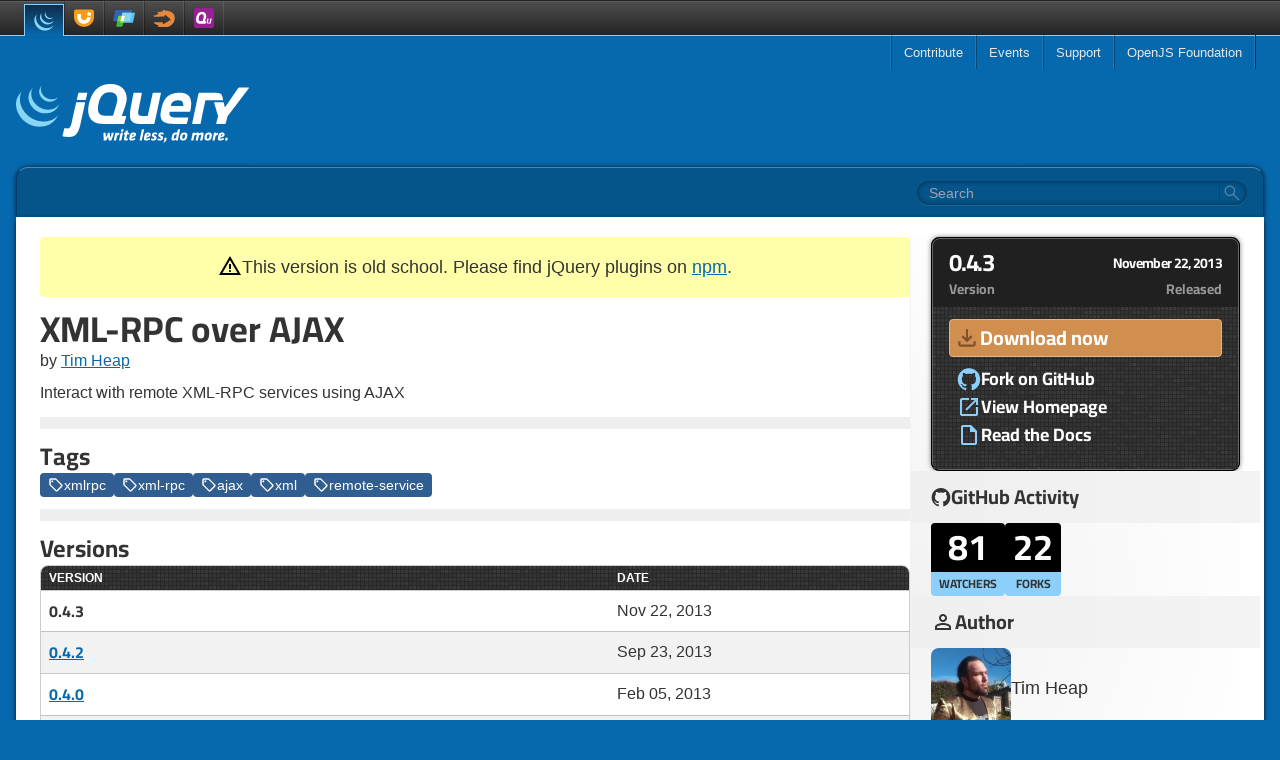

--- FILE ---
content_type: text/html
request_url: http://plugins.jquery.com/xmlrpc/
body_size: 12531
content:

<!doctype html>
<html lang="en" class="bg-background h-full">
  <head>
    <meta charset="utf-8">
    <meta name="viewport" content="width=device-width, initial-scale=1.0">
    <title data-pagefind-meta="title">XML-RPC over AJAX | The jQuery Plugin Registry</title>
    <meta name="description" content="Static archive of the old plugins.jquery.com site.">
    
<link rel="icon" href="/favicon.ico">
<link rel="icon" type="image/svg+xml" href="/favicon.svg"></link>
<link rel="apple-touch-icon" href="/apple-touch-icon.png">
    
    <link rel="stylesheet" href="/style.css?v=1727482701474"/>
  </head>
  <body class="flex flex-col h-full items-center">
    <a href="#skip" class="sr-only">Skip to main content</a>
    <header class="flex w-full justify-center border-t border-t-gray-dark bg-gradient-to-b from-[#5c5a5a] from-[1px] via-[#4d4d4d] via-[1px] to-gray-dark border-b border-b-blue-light z-50">
  <div class="flex flex-row justify-between items-center px-6 w-full max-w-screen-xl">
    <ul class="flex flex-row items-end">
      <li>
        <a href="https://jquery.com/" title="jQuery" class="link-nav link-nav-mobile bg-gradient-to-b from-[#102d49] to-background !border-x-blue-light border-t border-t-blue-light mb-[-1px] h-[32px]">
          <svg width="20" height="20" viewBox="0 0 70 70" fill="none" xmlns="http://www.w3.org/2000/svg">
<path d="M5.3599 17.9265C-0.716143 26.6557 0.0349002 38.0125 4.68386 47.2885C4.78751 47.5151 4.9073 47.7292 5.02136 47.9479C5.08646 48.0901 5.16094 48.2317 5.24063 48.3713C5.27552 48.4479 5.33022 48.5323 5.375 48.6073C5.45 48.7593 5.52918 48.8984 5.60886 49.0432C5.75834 49.2943 5.9073 49.55 6.05678 49.7995C6.14115 49.9385 6.22136 50.0781 6.31563 50.2177C6.47448 50.4864 6.65886 50.7521 6.82344 51.0208C6.89792 51.1355 6.96771 51.2473 7.0474 51.3593C7.28594 51.7229 7.52552 52.0812 7.78907 52.4344C7.78907 52.4448 7.79896 52.4547 7.80886 52.4588C7.84844 52.5188 7.89323 52.576 7.93282 52.6307C8.15678 52.9369 8.38074 53.236 8.61511 53.5317C8.69479 53.6412 8.78386 53.7505 8.86407 53.8573C9.0776 54.1167 9.28698 54.3749 9.49531 54.6317C9.57552 54.7235 9.6547 54.8208 9.73959 54.9156C10.0182 55.2516 10.312 55.5849 10.6109 55.9136C10.6109 55.9183 10.6203 55.9249 10.6255 55.9328C10.6354 55.9453 10.6453 55.9579 10.6651 55.9703C10.9536 56.2864 11.2474 56.5969 11.5464 56.9057C11.6406 57.0005 11.7349 57.0927 11.8396 57.1921C12.0682 57.424 12.2974 57.6579 12.5417 57.886C12.6412 57.9812 12.7401 58.0729 12.8354 58.1645C13.1536 58.4636 13.4719 58.7625 13.8052 59.0484C13.8104 59.0536 13.8156 59.0563 13.8203 59.0604C13.875 59.1083 13.9349 59.1557 13.9849 59.2027C14.2781 59.4536 14.5724 59.7027 14.8703 59.9489C14.9901 60.0489 15.1093 60.1432 15.2292 60.2401C15.4781 60.4369 15.7265 60.6255 15.9751 60.8151C16.1047 60.912 16.2344 61.012 16.3688 61.114C16.6375 61.3151 16.9161 61.512 17.1896 61.7057C17.2891 61.7781 17.3885 61.8505 17.4932 61.9172C17.5183 61.9396 17.5479 61.9599 17.5729 61.9797C17.8464 62.1588 18.1052 62.3328 18.3745 62.5099C18.4932 62.5864 18.6084 62.6615 18.7229 62.738C19.1407 63.0047 19.5584 63.2609 19.9719 63.5099C20.0912 63.5724 20.2104 63.6396 20.3251 63.7063C20.6333 63.8855 20.9473 64.0625 21.2656 64.2317C21.4396 64.3287 21.614 64.4136 21.7927 64.5027C22.0073 64.6197 22.2312 64.7391 22.4604 64.8563C22.5151 64.8781 22.5697 64.8984 22.6193 64.926C22.7136 64.9683 22.8031 65.0156 22.8927 65.0599C23.2417 65.2317 23.5995 65.3937 23.9683 65.5579C24.0375 65.5907 24.112 65.6197 24.1869 65.6579C24.5995 65.8364 25.0131 66.0083 25.436 66.1749C25.536 66.2125 25.6349 66.2573 25.7396 66.2916C26.1229 66.4416 26.5208 66.588 26.914 66.7297C26.964 66.75 27.0084 66.7651 27.0584 66.7817C27.4964 66.9317 27.9292 67.0729 28.3724 67.2104C28.4765 67.2401 28.5812 67.2771 28.6907 67.3047C29.1437 67.4416 29.5812 67.6011 30.0443 67.688C59.4213 73.0432 67.9563 50.0333 67.9563 50.0333C60.7855 59.3667 48.0599 61.8328 36.0068 59.0907C35.5584 58.9891 35.1156 58.8469 34.6631 58.7125C34.5579 58.6823 34.4385 58.6479 34.3339 58.6104C33.8964 58.4787 33.4636 58.3364 33.0407 58.1921C32.9807 58.1724 32.9161 58.1505 32.8563 58.1249C32.4735 57.9937 32.0953 57.8489 31.7167 57.7027C31.612 57.6579 31.5027 57.6197 31.3979 57.5803C30.9797 57.4161 30.5672 57.2396 30.164 57.0625C30.0745 57.0307 29.9995 56.9927 29.9145 56.9583C29.562 56.7964 29.2235 56.6375 28.8797 56.4729C28.7755 56.4287 28.6807 56.3781 28.576 56.326C28.3073 56.1989 28.0391 56.0573 27.7755 55.9183C27.5912 55.8235 27.4115 55.7364 27.2375 55.6396C26.914 55.4656 26.5907 55.2812 26.2672 55.1021C26.1672 55.0344 26.0579 54.9771 25.9432 54.9156C25.5255 54.6667 25.1021 54.4104 24.6896 54.1464C24.5703 54.0713 24.4604 53.9969 24.3511 53.9197C24.0473 53.7287 23.7484 53.5265 23.4552 53.3276C23.3604 53.2604 23.2661 53.1907 23.1667 53.1213C22.8828 52.9219 22.6041 52.7208 22.3208 52.5136C22.2011 52.4193 22.0765 52.3249 21.9473 52.2307C21.6932 52.0339 21.4396 51.8401 21.186 51.6355C21.076 51.5437 20.9625 51.4536 20.8521 51.3645C20.524 51.1011 20.2156 50.8364 19.9016 50.5631C19.8719 50.5307 19.8276 50.5031 19.7921 50.476C19.4588 50.1776 19.1255 49.8719 18.7969 49.5677C18.6973 49.4735 18.6136 49.386 18.5136 49.2964C18.2751 49.0625 18.036 48.8339 17.8021 48.5969C17.7027 48.4979 17.6125 48.4057 17.5183 48.3115C17.2193 48.0099 16.9255 47.6989 16.6375 47.3807C16.6224 47.3677 16.6073 47.3536 16.5921 47.336C16.2891 47.0027 15.9953 46.664 15.7021 46.3203C15.6219 46.2287 15.5473 46.1344 15.4683 46.0443C15.2536 45.7807 15.0396 45.5145 14.8208 45.2505C14.7516 45.1484 14.6713 45.0516 14.5917 44.9521C14.338 44.6255 14.0943 44.3 13.8505 43.964C7.16146 34.8391 4.74792 22.2464 10.0984 11.912" fill="#88D6F6"/>
<path d="M24.2219 10.5683C19.8172 16.8885 20.0615 25.3516 23.4901 32.0396C24.0573 33.1593 24.7041 34.2473 25.4307 35.2803C26.088 36.2255 26.8145 37.3453 27.6953 38.1041C28.0036 38.4527 28.3369 38.7912 28.6807 39.1317C28.7656 39.2161 28.8505 39.2989 28.9396 39.388C29.2683 39.7036 29.6016 40.0151 29.9448 40.3183C29.9552 40.3312 29.9745 40.3437 29.9849 40.3563C29.9896 40.3588 29.9948 40.3636 29.9948 40.3636C30.3776 40.7021 30.7661 41.0229 31.1693 41.3364C31.2636 41.4036 31.3484 41.4787 31.4427 41.5459C31.8412 41.8568 32.2495 42.1547 32.662 42.4484C32.6771 42.4536 32.6869 42.4636 32.7073 42.4713C32.886 42.6005 33.0751 42.7203 33.2693 42.8443C33.3536 42.8989 33.4432 42.9636 33.5281 43.0161C33.8312 43.2131 34.1303 43.3964 34.4385 43.5787C34.4839 43.6011 34.5281 43.6255 34.5729 43.6479C34.8317 43.8047 35.1052 43.9588 35.3797 44.0984C35.474 44.1557 35.5683 44.2005 35.6631 44.2527C35.8521 44.3469 36.0412 44.4469 36.2251 44.5437C36.25 44.5568 36.2855 44.5708 36.3151 44.5839C36.7031 44.7755 37.0964 44.9521 37.4844 45.1292C37.5787 45.1661 37.6588 45.1984 37.7479 45.236C38.0672 45.3724 38.3901 45.5073 38.7088 45.6292C38.8527 45.6765 38.9875 45.7328 39.1219 45.7807C39.4151 45.8849 39.714 45.9869 40.0079 46.0839C40.1516 46.1317 40.2812 46.1713 40.4109 46.2136C40.8287 46.3459 41.2521 46.5151 41.6948 46.5839C64.3688 50.3443 69.614 32.8781 69.614 32.8781C64.8912 39.6817 55.7484 42.9213 45.9948 40.3885C45.5568 40.2765 45.1292 40.1516 44.7104 40.0151C44.576 39.9807 44.4573 39.938 44.3276 39.8932C44.024 39.7964 43.7197 39.6937 43.4265 39.5849C43.2921 39.5355 43.1531 39.4849 43.0188 39.4328C42.6953 39.3063 42.3719 39.1817 42.0579 39.0421C41.9636 39.0047 41.874 38.9729 41.7995 38.9328C41.3964 38.7583 40.9979 38.5713 40.6099 38.3855C40.4109 38.2833 40.2167 38.1839 40.0177 38.0797C39.8984 38.0197 39.7839 37.9625 39.6792 37.9079C39.4151 37.7708 39.1713 37.6265 38.9224 37.4797C38.8636 37.4473 38.8031 37.4172 38.7432 37.3823C38.4401 37.1984 38.126 37.0145 37.838 36.8224C37.738 36.7656 37.6536 36.7005 37.5593 36.6412C37.3599 36.5145 37.1661 36.3875 36.9615 36.2505C36.5489 35.964 36.1459 35.6609 35.7427 35.3568C35.6479 35.2803 35.5584 35.2104 35.4688 35.1355C31.1885 31.7661 27.8047 27.1583 26.2027 21.9401C24.5104 16.5203 24.8833 10.4364 27.8 5.50214" fill="#88D6F6"/>
<path d="M40.0776 5.07187C37.4797 8.88334 37.2307 13.6193 39.0219 17.8245C40.9235 22.2937 44.8099 25.7995 49.3391 27.4588C49.5229 27.5312 49.7073 27.5912 49.8964 27.6557C49.9812 27.6803 50.0604 27.7079 50.1505 27.7349C50.414 27.8172 50.6776 27.9167 50.9511 27.9693C63.4771 30.388 66.8719 21.5416 67.7823 20.2401C64.8016 24.5255 59.8 25.5527 53.6636 24.0625C53.1807 23.9453 52.6531 23.7713 52.1855 23.6021C51.5885 23.3907 50.9964 23.1443 50.4188 22.8729C49.3391 22.3484 48.2937 21.7161 47.3281 20.9844C41.8339 16.8193 38.4303 8.87401 42.0131 2.40161" fill="#88D6F6"/>
</svg>

        </a>
      </li>
      <li>
        <a href="https://jqueryui.com/" title="jQuery UI" class="link-nav link-nav-mobile">
          <svg width="20" height="20" viewBox="0 0 70 70" fill="none" xmlns="http://www.w3.org/2000/svg">
<path fill-rule="evenodd" clip-rule="evenodd" d="M61.3657 5.11302H7.87255C3.62464 5.11302 0 8.83794 0 13.0823V14.8195V24.2795V31.849C0 50.6645 15.9509 65.9211 34.9877 65.9211C54.0236 65.9211 69.97 50.6645 69.97 31.849V24.2795V14.8195V13.0823C69.97 8.83794 65.6146 5.11302 61.3657 5.11302Z" fill="#F89C15"/>
<path fill-rule="evenodd" clip-rule="evenodd" d="M12.0191 32.2942C12.0191 44.8454 22.1124 54.8576 34.8118 54.8576C47.5116 54.8576 57.609 44.689 57.609 31.969H46.1158C46.1158 38.3288 41.4181 43.4939 35.0725 43.4939C28.7193 43.4939 24.0297 38.5688 24.0297 32.2942V21.3684H12.0191V32.2942Z" fill="white"/>
<path fill-rule="evenodd" clip-rule="evenodd" d="M12.0191 32.0476C12.0191 44.5957 22.1124 54.734 34.8118 54.734C47.5116 54.734 57.609 44.689 57.609 31.969H46.1158C46.1158 38.3288 41.4181 43.3704 35.0725 43.3704C28.7193 43.3704 24.0297 38.3181 24.0297 32.0476V21.3684H12.0191V32.0476Z" fill="white"/>
<path fill-rule="evenodd" clip-rule="evenodd" d="M48.9871 14.4343L46.3044 25.4197L57.4209 28.2571L60.2957 17.2733L48.9871 14.4343Z" fill="white"/>
</svg>

        </a>
      </li>
      <li>
        <a href="https://jquerymobile.com/" title="jQuery Mobile" class="link-nav link-nav-mobile">
          <svg width="22" height="22" viewBox="0 0 70 70" fill="none" xmlns="http://www.w3.org/2000/svg">
<path d="M60.3543 9.87523H9.41779C8.33652 9.87523 7.26891 10.6606 7.02802 11.719L0.0461171 43.0723C-0.188506 44.1293 0.495075 45.0461 1.58113 45.0461H51.895C52.9748 45.0461 54.0468 44.0932 54.28 43.0381L61.2652 11.694C61.4998 10.6344 61.4311 9.87523 60.3543 9.87523Z" fill="#2E64B3"/>
<path d="M68.6322 18.1467H31.7974C30.7158 18.1467 29.6452 19.0313 29.4073 20.0889L23.2111 48.0386C22.975 49.1003 23.6601 50.2163 24.7413 50.2163H61.411C62.4907 50.2163 63.5599 49.1096 63.7989 48.0508L69.995 20.3209C70.2333 19.2692 69.7198 18.1467 68.6322 18.1467Z" fill="#56C5F2"/>
<path d="M31.7974 18.1466C30.7158 18.1466 29.6452 19.1249 29.4073 20.1796L23.8685 45.0461H51.895C52.9748 45.0461 54.0468 44.0666 54.2799 43.0152L59.7998 18.1466H31.7974Z" fill="#88D6F6"/>
<path d="M36.0465 27.9772H19.341C18.2564 27.9772 17.1855 28.7334 16.9442 29.7911L9.97774 60.4958C9.73389 61.5509 10.4179 62.6318 11.5025 62.6318H28.1899C29.2701 62.6318 30.3447 61.5018 30.5841 60.4442L37.5509 29.9195C37.7918 28.8677 37.1528 27.9834 36.0701 27.9834" fill="#41B73C"/>
<path d="M36.0465 27.9772H19.341C18.2565 27.9772 17.1855 28.8301 16.9442 29.8821L13.4747 45.0461H34.0869L37.5509 29.8755" fill="#7FCD48"/>
<path d="M36.0465 27.9772H27.6952L23.2111 48.153C22.975 49.2129 23.6601 50.2163 24.7413 50.2163H32.9742L37.5509 30.0323C37.7918 28.9806 37.1528 28.0181 36.0701 28.0181" fill="#ACD91A"/>
<path d="M36.1048 27.9772H27.6952L23.9268 45.0461H34.1452L37.6088 29.9194C37.8497 28.8628 37.1876 27.9772 36.1048 27.9772Z" fill="white"/>
</svg>

        </a>
      </li>
      <li>
        <a href="https://github.com/jquery/sizzle/wiki" title="Sizzle" class="link-nav link-nav-mobile">
          <svg width="30" height="30" viewBox="0 0 32 32" version="1.1" xmlns="http://www.w3.org/2000/svg" xmlns:xlink="http://www.w3.org/1999/xlink">
<path fill="#e7883f" d="M16.459 14.507l0.232-0.883c0.372-1.41 0.434-1.41 1.891-0.108 0.713 0.636 2.077 1.844 3.038 2.681 1.131 1.008 1.689 1.596 1.581 1.705-0.139 0.139-8.586 5.037-8.617 4.99-0.016 0 0.046-0.434 0.139-0.961 0.264-1.566 1.010-1.395-4.321-1.395l-5.025-0.063v0.45c0 0.682 0.837 1.302 3.239 2.449l2.108 0.992-0.372 0.31c-0.217 0.171-0.589 0.357-0.821 0.403-1.844 0.372 1.503 0.697 6.463 0.635l4.030-0.046 1.689-0.837c1.457-0.698 1.875-1.007 2.96-2.092 1.395-1.395 2.247-2.836 2.557-4.37 0.109-0.496 0.155-1.689 0.124-2.759-0.046-1.782-0.078-1.937-0.573-2.96-1.271-2.573-3.72-3.968-7.904-4.479-1.844-0.232-2.805-0.496-3.689-1.023l-0.511-0.294v0.418c0.016 0.232 0.109 0.589 0.232 0.806 0.325 0.558 0.294 0.62-0.264 0.62-0.279 0-0.821 0.155-1.209 0.325-1.069 0.48-2.092 0.636-3.146 0.45-0.496-0.093-1.007-0.217-1.131-0.264s-0.217 0-0.217 0.093c0 0.31 0.636 1.534 0.992 1.922l0.357 0.387-0.527 0.078c-0.279 0.046-1.131 0.434-1.875 0.868-1.519 0.852-2.046 1.023-2.774 0.806-0.604-0.17-0.604-0.155-0.17 0.62l0.341 0.604z"></path>
</svg>

        </a>
      </li>
      <li>
        <a href="https://qunitjs.com/" title="QUnit" class="link-nav link-nav-mobile">
          <svg width="20" height="20" viewBox="0 0 70 70" fill="none" xmlns="http://www.w3.org/2000/svg">
<path d="M70.0743 62.2708C70.0743 66.0615 66.2516 70.0741 62.4481 70.0741H7.23348C3.43948 70.0741 0 66.0615 0 62.2708V7.04541C0 3.25472 3.43948 0.00321806 7.23348 0.00321806H62.4481C66.2516 0.00321806 70.0743 3.25472 70.0743 7.04541V62.2708Z" fill="#992094"/>
<path d="M61.4159 37.0606H57.587C57.3713 37.0606 57.1557 37.3488 57.1171 37.5556L55.7562 43.9122L54.3998 50.514C54.3517 50.7301 54.136 51.2077 53.9241 51.2077H51.6018H51.2127C48.5282 51.2077 48.8364 49.0742 49.3812 46.5315L49.406 46.3084L49.4624 45.9156L49.4732 45.8238L49.6003 45.1521L49.7298 44.4433C49.7701 44.2353 49.8301 43.9192 49.8659 43.7239L50.4864 40.6991L51.1088 37.5556C51.1533 37.3488 51.0126 37.0606 50.8005 37.0606H46.8622C46.6484 37.0606 46.4382 37.3488 46.3983 37.5556L45.77 41.631L44.8453 45.9156C43.8671 50.3676 43.9116 54.5824 49.2041 54.5824H49.3575H57.6722C57.8879 54.5824 58.0976 54.5824 58.138 54.3663L59.9311 46.0156L61.7259 37.5103C61.774 37.3104 61.6333 37.0606 61.4159 37.0606Z" fill="white"/>
<path d="M33.6006 34.1029L32.0449 40.3073L30.5328 45.4692C30.4366 45.8504 29.9377 45.8155 29.5796 45.8155H22.2417C16.6881 45.8155 15.3318 41.2834 16.6881 34.0751C18.0459 26.711 20.8227 22.3125 26.2981 21.843C33.788 21.2143 35.409 27.2885 33.6006 34.1029ZM38.3751 46.0852C38.3751 46.0852 41.8336 36.6677 42.6158 31.2175C43.6808 23.9383 40.4396 13.3773 27.8828 13.3773C15.4035 13.3773 9.97621 23.4595 7.90761 34.4225C5.84127 45.4658 8.55129 55.1528 20.9611 55.0761L30.7598 55.0332L39.9176 54.9983C40.2603 54.9983 40.6239 54.6752 40.7134 54.2976L42.3062 47.4797C42.3961 47.0915 42.1822 46.7789 41.83 46.7789L40.3029 46.7638L38.7736 46.7557C38.4673 46.7487 38.3016 46.5395 38.3328 46.2432L38.3751 46.0852Z" fill="white"/>
</svg>

        </a>
      </li>
    </ul>
    <input id="jq-menutoggle" type="checkbox" class="peer/menu hamburger-toggle sr-only"/>
    <label aria-label="Toggle Menu" for="jq-menutoggle" class="hamburger-lines cursor-pointer flex lg:hidden flex-col justify-between relative w-[18px] h-[14px]">
      <span class="hamburger-line"></span>
      <span class="hamburger-line"></span>
      <span class="hamburger-line"></span>
    </label>
    <script async src="/menu.js" type="text/javascript"></script>
    <nav class="fixed top-[34px] inset-x-0 bottom-0 bg-gray-dark text-white py-4 lg:relative lg:inset-auto lg:bg-transparent lg:p-0 lg:opacity-100 lg:transform-none peer-checked/menu:opacity-100 peer-checked/menu:transform-none opacity-0 translate-x-full transition-[opacity,transform] overflow-y-auto lg:overflow-visible">
  <ul class="lg:flex lg:flex-row lg:border-l lg:border-l-white/10 lg:border-r lg:border-r-gray-dark">
    <li class="dropdown">
      <a href="https://contribute.jquery.org/" class="link-nav">Contribute</a>
      <ul class="pl-4 lg:p-0">
        <li>
          <a href="https://cla.openjsf.org/" class="link-nav">CLA</a>
        </li>
        <li>
          <a href="https://contribute.jquery.org/style-guide/" class="link-nav">Style Guides</a>
        </li>
        <li>
          <a href="https://contribute.jquery.org/triage/" class="link-nav">Bug Triage</a>
        </li>
        <li>
          <a href="https://contribute.jquery.org/code/" class="link-nav">Code</a>
        </li>
        <li>
          <a href="https://contribute.jquery.org/documentation/" class="link-nav">Documentation</a>
        </li>
        <li>
          <a href="https://contribute.jquery.org/web-sites/" class="link-nav">Web Sites</a>
        </li>
      </ul>
    </li>
    <li>
      <a href="https://events.jquery.org/" class="link-nav">Events</a>
    </li>
    <li class="dropdown">
      <a href="https://jquery.com/support/" class="link-nav">Support</a>
      <ul>
        <li>
          <a href="https://learn.jquery.com/" class="link-nav">Learning Center</a>
        </li>
        <li>
          <a href="https://jquery.com/support/" class="link-nav">Chat</a>
        </li>
        <li>
          <a href="https://stackoverflow.com/tags/jquery/info" class="link-nav">Stack Overflow</a>
        </li>
      </ul>
    </li>
    <li class="dropdown">
      <a href="https://openjsf.org/" class="link-nav">OpenJS Foundation</a>
      <ul class="pl-4 lg:p-0">
        <li>
          <a href="https://openjsf.org/join" class="link-nav">Join</a>
        </li>
        <li>
          <a href="https://openjsf.org/members" class="link-nav">Members</a>
        </li>
        <li>
          <a href="https://jquery.com/team" class="link-nav">jQuery Team</a>
        </li>
        <li>
          <a href="https://openjsf.org/governance" class="link-nav">Governance</a>
        </li>
        <li>
          <a href="https://code-of-conduct.openjsf.org/" class="link-nav">Conduct</a>
        </li>
        <li>
          <a href="https://openjsf.org/about/project-funding-opportunities/" class="link-nav border-b-0">Donate</a>
        </li>
      </ul>
    </li>
  </ul>
</nav>

  </div>
</header>

    <div class="flex flex-col w-full grow p-4 max-w-screen-xl">
      <a href="/" class="self-center lg:self-start inline-block mt-8 mb-6">
        <img alt="jQuery Logo" src="/img/logo-white.svg" width="233" height="66"/>
      </a>
      <div id="search" class="relative w-full lg:rounded-t-xl lg:bg-black/20 lg:h-[50px] lg:flex lg:items-center lg:justify-end lg:px-4 lg:shadow-[0_0_5px_rgba(0,0,0,0.7)] lg:border-t lg:border-x lg:border-t-white/30 lg:border-x-black/30"></div>

      <main id="skip" class="relative flex flex-col w-full mt-4 -mb-4 shadow-[-3px_0_5px_-3px_rgb(0,0,0,0.8),3px_0_5px_-3px_rgb(0,0,0,0.8)] bg-white rounded-xl lg:rounded-t-none overflow-hidden lg:mt-0">
        

<div class="flex flex-col gap-5 py-5 px-6 lg:flex-row" data-pagefind-body>

  <div class="flex flex-col gap-2 grow">
    <div class="flex flex-row justify-center gap-1 mb-3 p-4 text-center bg-warning rounded" data-pagefind-ignore>
      <div class="pt-px">
        <svg xmlns="http://www.w3.org/2000/svg" height="24" viewBox="0 -960 960 960" width="24"><path d="m40-120 440-760 440 760H40Zm138-80h604L480-720 178-200Zm302-40q17 0 28.5-11.5T520-280q0-17-11.5-28.5T480-320q-17 0-28.5 11.5T440-280q0 17 11.5 28.5T480-240Zm-40-120h80v-200h-80v200Zm40-100Z"/></svg>
      </div>
      <div class="text-lg">
        This version is old school.
        Please find jQuery plugins on <a href="https://www.npmjs.com/search?q=keywords:jquery-plugin">npm</a>.
      </div>
    </div>

    <h1 class="lg:text-4xl">XML-RPC over AJAX</h1>

    <div>
      
      by <a class="inline" href="http://timheap.me">Tim Heap</a>
      
    </div>

    <p class="mt-2 mb-0">
      Interact with remote XML-RPC services using AJAX
    </p>

    <hr/>

    <div class="flex flex-col gap-2">
      <h2>Tags</h2>
      <div class="flex flex-wrap gap-2">
        
          <a class="btn btn-tag" href="/tag/xmlrpc">
            <svg xmlns="http://www.w3.org/2000/svg" height="16" viewBox="0 -960 960 960" width="16"><path d="M570-104q-23 23-57 23t-57-23L104-456q-11-11-17.5-26T80-514v-286q0-33 23.5-56.5T160-880h286q17 0 32 6.5t26 17.5l352 353q23 23 23 56.5T856-390L570-104Zm-57-56 286-286-353-354H160v286l353 354ZM260-640q25 0 42.5-17.5T320-700q0-25-17.5-42.5T260-760q-25 0-42.5 17.5T200-700q0 25 17.5 42.5T260-640ZM160-800Z" /></svg>

            xmlrpc
          </a>
        
          <a class="btn btn-tag" href="/tag/xml-rpc">
            <svg xmlns="http://www.w3.org/2000/svg" height="16" viewBox="0 -960 960 960" width="16"><path d="M570-104q-23 23-57 23t-57-23L104-456q-11-11-17.5-26T80-514v-286q0-33 23.5-56.5T160-880h286q17 0 32 6.5t26 17.5l352 353q23 23 23 56.5T856-390L570-104Zm-57-56 286-286-353-354H160v286l353 354ZM260-640q25 0 42.5-17.5T320-700q0-25-17.5-42.5T260-760q-25 0-42.5 17.5T200-700q0 25 17.5 42.5T260-640ZM160-800Z" /></svg>

            xml-rpc
          </a>
        
          <a class="btn btn-tag" href="/tag/ajax">
            <svg xmlns="http://www.w3.org/2000/svg" height="16" viewBox="0 -960 960 960" width="16"><path d="M570-104q-23 23-57 23t-57-23L104-456q-11-11-17.5-26T80-514v-286q0-33 23.5-56.5T160-880h286q17 0 32 6.5t26 17.5l352 353q23 23 23 56.5T856-390L570-104Zm-57-56 286-286-353-354H160v286l353 354ZM260-640q25 0 42.5-17.5T320-700q0-25-17.5-42.5T260-760q-25 0-42.5 17.5T200-700q0 25 17.5 42.5T260-640ZM160-800Z" /></svg>

            ajax
          </a>
        
          <a class="btn btn-tag" href="/tag/xml">
            <svg xmlns="http://www.w3.org/2000/svg" height="16" viewBox="0 -960 960 960" width="16"><path d="M570-104q-23 23-57 23t-57-23L104-456q-11-11-17.5-26T80-514v-286q0-33 23.5-56.5T160-880h286q17 0 32 6.5t26 17.5l352 353q23 23 23 56.5T856-390L570-104Zm-57-56 286-286-353-354H160v286l353 354ZM260-640q25 0 42.5-17.5T320-700q0-25-17.5-42.5T260-760q-25 0-42.5 17.5T200-700q0 25 17.5 42.5T260-640ZM160-800Z" /></svg>

            xml
          </a>
        
          <a class="btn btn-tag" href="/tag/remote-service">
            <svg xmlns="http://www.w3.org/2000/svg" height="16" viewBox="0 -960 960 960" width="16"><path d="M570-104q-23 23-57 23t-57-23L104-456q-11-11-17.5-26T80-514v-286q0-33 23.5-56.5T160-880h286q17 0 32 6.5t26 17.5l352 353q23 23 23 56.5T856-390L570-104Zm-57-56 286-286-353-354H160v286l353 354ZM260-640q25 0 42.5-17.5T320-700q0-25-17.5-42.5T260-760q-25 0-42.5 17.5T200-700q0 25 17.5 42.5T260-640ZM160-800Z" /></svg>

            remote-service
          </a>
        
      </div>
    </div>

    <hr/>

    <div class="flex flex-col gap-2" data-pagefind-ignore>
      <h2>Versions</h2>
      <div class="flex flex-col rounded-lg overflow-hidden border border-border">
        <div class="grid grid-cols-2 lg:grid-cols-3 bg-dark-tiles text-white text-xs uppercase py-1 px-2 font-bold">
          <div>Version</div>
          <div class="hidden lg:block"></div>
          <div>Date</div>
        </div>
        
          <div class="grid grid-cols-2 lg:grid-cols-3 border-t p-2 border-border hover:bg-white-dark odd:bg-white-dark">
            <div>
              
                <div class="font-bold font-title">0.4.3</div>
              
            </div>
            <div class="hidden lg:block"></div>
            <div>Nov 22, 2013</div>
          </div>
        
          <div class="grid grid-cols-2 lg:grid-cols-3 border-t p-2 border-border hover:bg-white-dark odd:bg-white-dark">
            <div>
              
                <a class="font-bold font-title" href="/xmlrpc/0.4.2">
                  0.4.2
                </a>
              
            </div>
            <div class="hidden lg:block"></div>
            <div>Sep 23, 2013</div>
          </div>
        
          <div class="grid grid-cols-2 lg:grid-cols-3 border-t p-2 border-border hover:bg-white-dark odd:bg-white-dark">
            <div>
              
                <a class="font-bold font-title" href="/xmlrpc/0.4.0">
                  0.4.0
                </a>
              
            </div>
            <div class="hidden lg:block"></div>
            <div>Feb 05, 2013</div>
          </div>
        
          <div class="grid grid-cols-2 lg:grid-cols-3 border-t p-2 border-border hover:bg-white-dark odd:bg-white-dark">
            <div>
              
                <a class="font-bold font-title" href="/xmlrpc/0.3.0">
                  0.3.0
                </a>
              
            </div>
            <div class="hidden lg:block"></div>
            <div>Jan 21, 2013</div>
          </div>
        
          <div class="grid grid-cols-2 lg:grid-cols-3 border-t p-2 border-border hover:bg-white-dark odd:bg-white-dark">
            <div>
              
                <a class="font-bold font-title" href="/xmlrpc/0.2.1">
                  0.2.1
                </a>
              
            </div>
            <div class="hidden lg:block"></div>
            <div>Jan 21, 2013</div>
          </div>
        
      </div>
    </div>
  </div>

  <div class="flex flex-col w-full bg-sidebar-gradient gap-4 border-l border-l-white-dark lg:pl-5 lg:max-w-[330px]">

    <div class="w-full rounded-lg border border-black bg-black shadow-[0_0_5px_rgba(0,0,0,0.5)]">
      <div class="flex flex-col w-full border border-gray-light rounded-lg bg-[#202020] text-white font-bold font-title">

        <div class="flex flex-col py-2 px-4">
          <div class="flex flex-row justify-between items-center">
            <div class="text-2xl tracking-tighter">0.4.3</div>
            <div class="text-sm tracking-tighter">November 22, 2013</div>
          </div>
          <div class="flex flex-row justify-between items-center">
            <div class="text-sm text-gray-lighter">Version</div>
            <div class="text-sm text-gray-lighter">Released</div>
          </div>
        </div>

        <div class="flex flex-col gap-4 bg-dark-tiles py-3 px-4" data-pagefind-ignore>
          <a class="btn w-full text-white text-xl flex flex-row items-center gap-1 p-1 border border-[#e1b68c] bg-[#d18f4f] hover:bg-[#cc8540] rounded" href="https://github.com/timheap/jquery-xmlrpc/zipball/v0.4.3">
            <svg xmlns="http://www.w3.org/2000/svg" height="26" viewBox="0 -960 960 960" width="26"><path d="M480-320 280-520l56-58 104 104v-326h80v326l104-104 56 58-200 200ZM240-160q-33 0-56.5-23.5T160-240v-120h80v120h480v-120h80v120q0 33-23.5 56.5T720-160H240Z" fill="#81502e"/></svg>

            Download now
          </a>
          <div class="flex flex-col gap-2 p-2">
            <a class="link-white" href="https://github.com/timheap/jquery-xmlrpc">
              <svg width="20" height="20" viewBox="0 0 20 20" fill="none" xmlns="http://www.w3.org/2000/svg"><path fill-rule="evenodd" clip-rule="evenodd" d="M9.97202 1C4.79415 1 0.608337 5.21667 0.608337 10.4333C0.608337 14.6032 3.29033 18.1329 7.01096 19.3822C7.47614 19.4761 7.64653 19.1792 7.64653 18.9295C7.64653 18.7108 7.6312 17.9612 7.6312 17.1801C5.02645 17.7425 4.48403 16.0556 4.48403 16.0556C4.06543 14.9623 3.4452 14.6814 3.4452 14.6814C2.59266 14.1035 3.5073 14.1035 3.5073 14.1035C4.45298 14.166 4.9492 15.0718 4.9492 15.0718C5.78621 16.5085 7.13497 16.1026 7.67758 15.8526C7.75501 15.2435 8.00322 14.8218 8.26676 14.5876C6.18929 14.3689 4.00352 13.5569 4.00352 9.93339C4.00352 8.90261 4.37535 8.05927 4.96454 7.40339C4.87158 7.16917 4.54594 6.20068 5.05769 4.90444C5.05769 4.90444 5.84831 4.65451 7.631 5.87274C8.39424 5.66625 9.18135 5.56121 9.97202 5.56032C10.7626 5.56032 11.5686 5.66977 12.3128 5.87274C14.0957 4.65451 14.8864 4.90444 14.8864 4.90444C15.3981 6.20068 15.0723 7.16917 14.9793 7.40339C15.584 8.05927 15.9405 8.90261 15.9405 9.93339C15.9405 13.5569 13.7548 14.3532 11.6618 14.5876C12.0029 14.8843 12.2973 15.4465 12.2973 16.3368C12.2973 17.6018 12.282 18.617 12.282 18.9293C12.282 19.1792 12.4526 19.4761 12.9176 19.3824C16.6382 18.1327 19.3202 14.6032 19.3202 10.4333C19.3355 5.21667 15.1344 1 9.97202 1Z" /></svg>

              Fork on GitHub
            </a>
            
              <a class="link-white" href="https://github.com/timheap/jquery-xmlrpc">
                <svg xmlns="http://www.w3.org/2000/svg" height="24" viewBox="0 -960 960 960" width="24"><path d="M200-120q-33 0-56.5-23.5T120-200v-560q0-33 23.5-56.5T200-840h280v80H200v560h560v-280h80v280q0 33-23.5 56.5T760-120H200Zm188-212-56-56 372-372H560v-80h280v280h-80v-144L388-332Z"/></svg>
                View Homepage
              </a>
            
            
              <a class="link-white" href="http://jquery-xml-rpc.readthedocs.org/">
                <svg xmlns="http://www.w3.org/2000/svg" height="24" viewBox="0 -960 960 960" width="24"><path d="M240-80q-33 0-56.5-23.5T160-160v-640q0-33 23.5-56.5T240-880h320l240 240v480q0 33-23.5 56.5T720-80H240Zm280-520v-200H240v640h480v-440H520ZM240-800v200-200 640-640Z"/></svg>
                Read the Docs
              </a>
            
            
          </div>
        </div>
      </div>
    </div>

    <div class="flex flex-col gap-3" data-pagefind-ignore>
      <h3 class="flex flex-row items-center gap-2 bg-sidebar-header-gradient py-3 px-5 -mx-5">
        <svg width="20" height="20" viewBox="0 0 20 20" fill="none" xmlns="http://www.w3.org/2000/svg"><path fill-rule="evenodd" clip-rule="evenodd" d="M9.97202 1C4.79415 1 0.608337 5.21667 0.608337 10.4333C0.608337 14.6032 3.29033 18.1329 7.01096 19.3822C7.47614 19.4761 7.64653 19.1792 7.64653 18.9295C7.64653 18.7108 7.6312 17.9612 7.6312 17.1801C5.02645 17.7425 4.48403 16.0556 4.48403 16.0556C4.06543 14.9623 3.4452 14.6814 3.4452 14.6814C2.59266 14.1035 3.5073 14.1035 3.5073 14.1035C4.45298 14.166 4.9492 15.0718 4.9492 15.0718C5.78621 16.5085 7.13497 16.1026 7.67758 15.8526C7.75501 15.2435 8.00322 14.8218 8.26676 14.5876C6.18929 14.3689 4.00352 13.5569 4.00352 9.93339C4.00352 8.90261 4.37535 8.05927 4.96454 7.40339C4.87158 7.16917 4.54594 6.20068 5.05769 4.90444C5.05769 4.90444 5.84831 4.65451 7.631 5.87274C8.39424 5.66625 9.18135 5.56121 9.97202 5.56032C10.7626 5.56032 11.5686 5.66977 12.3128 5.87274C14.0957 4.65451 14.8864 4.90444 14.8864 4.90444C15.3981 6.20068 15.0723 7.16917 14.9793 7.40339C15.584 8.05927 15.9405 8.90261 15.9405 9.93339C15.9405 13.5569 13.7548 14.3532 11.6618 14.5876C12.0029 14.8843 12.2973 15.4465 12.2973 16.3368C12.2973 17.6018 12.282 18.617 12.282 18.9293C12.282 19.1792 12.4526 19.4761 12.9176 19.3824C16.6382 18.1327 19.3202 14.6032 19.3202 10.4333C19.3355 5.21667 15.1344 1 9.97202 1Z" /></svg>

        GitHub Activity
      </h3>
      <div class="flex flex-row gap-3 font-extrabold font-title text-center">
        <div class="flex flex-col">
          <div class="py-[2px] px-2 rounded-t bg-black leading-tight text-white text-4xl">81</div>
          <div class="py-1 px-2 rounded-b bg-blue-light text-xs uppercase">Watchers</div>
        </div>
        <div class="flex flex-col">
          <div class="py-[2px] px-2 rounded-t bg-black leading-tight text-white text-4xl">22</div>
          <div class="py-1 px-2 rounded-b bg-blue-light text-xs uppercase">Forks</div>
        </div>
      </div>
    </div>

    <div class="flex flex-col gap-3">
      <h3 class="flex flex-row items-center gap-2 bg-sidebar-header-gradient py-3 px-5 -mx-5">
        <svg xmlns="http://www.w3.org/2000/svg" height="24" viewBox="0 -960 960 960" width="24"><path d="M480-480q-66 0-113-47t-47-113q0-66 47-113t113-47q66 0 113 47t47 113q0 66-47 113t-113 47ZM160-160v-112q0-34 17.5-62.5T224-378q62-31 126-46.5T480-440q66 0 130 15.5T736-378q29 15 46.5 43.5T800-272v112H160Zm80-80h480v-32q0-11-5.5-20T700-306q-54-27-109-40.5T480-360q-56 0-111 13.5T260-306q-9 5-14.5 14t-5.5 20v32Zm240-320q33 0 56.5-23.5T560-640q0-33-23.5-56.5T480-720q-33 0-56.5 23.5T400-640q0 33 23.5 56.5T480-560Zm0-80Zm0 400Z"/></svg>
        Author
      </h3>
      <a class="flex flex-row items-center gap-3 text-lg link hover:underline" href="http://timheap.me">
        <img
          alt="Plugin Author"
          class="rounded-lg"
          src="https://secure.gravatar.com/avatar/02019e78127cf3712db995622e5e05081626cab7446c0e79759ad4004d6501ab?s=80&amp;d=mm&amp;r=g"
          srcset="https://secure.gravatar.com/avatar/02019e78127cf3712db995622e5e05081626cab7446c0e79759ad4004d6501ab?s=160&amp;d=mm&amp;r=g 2x"
          height="80"
          width="80"/>
        Tim Heap
      </a>
    </div>

    <div class="flex flex-col gap-3">
      <h3 class="flex flex-row items-center gap-2 bg-sidebar-header-gradient py-3 px-5 -mx-5">
        <svg xmlns="http://www.w3.org/2000/svg" height="24" viewBox="0 -960 960 960" width="24"><path d="M686-132 444-376q-20 8-40.5 12t-43.5 4q-100 0-170-70t-70-170q0-36 10-68.5t28-61.5l146 146 72-72-146-146q29-18 61.5-28t68.5-10q100 0 170 70t70 170q0 23-4 43.5T584-516l244 242q12 12 12 29t-12 29l-84 84q-12 12-29 12t-29-12Zm29-85 27-27-256-256q18-20 26-46.5t8-53.5q0-60-38.5-104.5T386-758l74 74q12 12 12 28t-12 28L332-500q-12 12-28 12t-28-12l-74-74q9 57 53.5 95.5T360-440q26 0 52-8t47-25l256 256ZM472-488Z"/></svg>
        Maintainers
      </h3>
      
    </div>

    <div class="flex flex-col gap-3">
      <h3 class="flex flex-row items-center gap-2 bg-sidebar-header-gradient py-3 px-5 -mx-5">
        <svg xmlns="http://www.w3.org/2000/svg" height="24" viewBox="0 -960 960 960" width="24"><path d="M300-80q-58 0-99-41t-41-99v-520q0-58 41-99t99-41h500v600q-25 0-42.5 17.5T740-220q0 25 17.5 42.5T800-160v80H300Zm-60-267q14-7 29-10t31-3h20v-440h-20q-25 0-42.5 17.5T240-740v393Zm160-13h320v-440H400v440Zm-160 13v-453 453Zm60 187h373q-6-14-9.5-28.5T660-220q0-16 3-31t10-29H300q-26 0-43 17.5T240-220q0 26 17 43t43 17Z"/></svg>
        Licenses
      </h3>
      <ul class="pl-5">
        
          <li class="py-1 px-2 list-custom-bullet">
            <a class="text-list link hover:underline align-middle" href="http://unlicense.org/">
              
            </a>
          </li>
        
      </ul>
    </div>

    <div class="flex flex-col gap-3">
      <h3 class="flex flex-row items-center gap-2 bg-sidebar-header-gradient py-3 px-5 -mx-5">
        <svg xmlns="http://www.w3.org/2000/svg" height="24" viewBox="0 -960 960 960" width="24"><path d="M120-80v-280h120v-160h200v-80H320v-280h320v280H520v80h200v160h120v280H520v-280h120v-80H320v80h120v280H120Zm280-600h160v-120H400v120ZM200-160h160v-120H200v120Zm400 0h160v-120H600v120ZM480-680ZM360-280Zm240 0Z"/></svg>
        Dependencies
      </h3>
      <ul class="pl-5">
        
          
            <li class="py-1 px-2 list-custom-bullet">
              jquery
              &gt;1.8.0
            </li>
          
        
      </ul>
    </div>

  </div>
</div>

      </main>
    </div>
    <footer class="bg-gray-dark w-full flex justify-center items-end border-t border-t-blue-light min-h-[200px] -mt-6">
  <div class="text-footer-text text-xs pt-12 pb-4 px-4 w-full max-w-screen-xl flex flex-col justify-between items-center gap-8 lg:flex-row-reverse">
    <ul class="flex flex-row justify-center flex-wrap gap-4">
      <li>
        <a class="link-footer" href="https://github.com/jquery">
          <svg width="20" height="20" viewBox="0 0 20 20" fill="none" xmlns="http://www.w3.org/2000/svg"><path fill-rule="evenodd" clip-rule="evenodd" d="M9.97202 1C4.79415 1 0.608337 5.21667 0.608337 10.4333C0.608337 14.6032 3.29033 18.1329 7.01096 19.3822C7.47614 19.4761 7.64653 19.1792 7.64653 18.9295C7.64653 18.7108 7.6312 17.9612 7.6312 17.1801C5.02645 17.7425 4.48403 16.0556 4.48403 16.0556C4.06543 14.9623 3.4452 14.6814 3.4452 14.6814C2.59266 14.1035 3.5073 14.1035 3.5073 14.1035C4.45298 14.166 4.9492 15.0718 4.9492 15.0718C5.78621 16.5085 7.13497 16.1026 7.67758 15.8526C7.75501 15.2435 8.00322 14.8218 8.26676 14.5876C6.18929 14.3689 4.00352 13.5569 4.00352 9.93339C4.00352 8.90261 4.37535 8.05927 4.96454 7.40339C4.87158 7.16917 4.54594 6.20068 5.05769 4.90444C5.05769 4.90444 5.84831 4.65451 7.631 5.87274C8.39424 5.66625 9.18135 5.56121 9.97202 5.56032C10.7626 5.56032 11.5686 5.66977 12.3128 5.87274C14.0957 4.65451 14.8864 4.90444 14.8864 4.90444C15.3981 6.20068 15.0723 7.16917 14.9793 7.40339C15.584 8.05927 15.9405 8.90261 15.9405 9.93339C15.9405 13.5569 13.7548 14.3532 11.6618 14.5876C12.0029 14.8843 12.2973 15.4465 12.2973 16.3368C12.2973 17.6018 12.282 18.617 12.282 18.9293C12.282 19.1792 12.4526 19.4761 12.9176 19.3824C16.6382 18.1327 19.3202 14.6032 19.3202 10.4333C19.3355 5.21667 15.1344 1 9.97202 1Z" /></svg>

          GitHub
        </a>
      </li>
      <li>
        <a class="link-footer" href="https://learn.jquery.com/">
          <svg xmlns="http://www.w3.org/2000/svg" height="20" viewBox="0 -960 960 960" width="20"><path d="M200-200h57l391-391-57-57-391 391v57Zm-80 80v-170l528-527q12-11 26.5-17t30.5-6q16 0 31 6t26 18l55 56q12 11 17.5 26t5.5 30q0 16-5.5 30.5T817-647L290-120H120Zm640-584-56-56 56 56Zm-141 85-28-29 57 57-29-28Z"/></svg>

          Learning Center
        </a>
      </li>
      <li>
        <a class="link-footer" href="https://matrix.to/#/#jquery_jquery:gitter.im">
          <svg viewBox="0 0 27.9 32"
  height="20" width="20"
  xmlns="http://www.w3.org/2000/svg">
  <g transform="translate(-.095 .005)">
    <path d="m27.1 31.2v-30.5h-2.19v-0.732h3.04v32h-3.04v-0.732z"/>
    <path d="m8.23 10.4v1.54h0.044c0.385-0.564 0.893-1.03 1.49-1.37 0.58-0.323 1.25-0.485 1.99-0.485 0.72 0 1.38 0.14 1.97 0.42 0.595 0.279 1.05 0.771 1.36 1.48 0.338-0.5 0.796-0.941 1.38-1.32 0.58-0.383 1.27-0.574 2.06-0.574 0.602 0 1.16 0.074 1.67 0.22 0.514 0.148 0.954 0.383 1.32 0.707 0.366 0.323 0.653 0.746 0.859 1.27 0.205 0.522 0.308 1.15 0.308 1.89v7.63h-3.13v-6.46c0-0.383-0.015-0.743-0.044-1.08-0.0209-0.307-0.103-0.607-0.242-0.882-0.133-0.251-0.336-0.458-0.584-0.596-0.257-0.146-0.606-0.22-1.05-0.22-0.44 0-0.796 0.085-1.07 0.253-0.272 0.17-0.485 0.39-0.639 0.662-0.159 0.287-0.264 0.602-0.308 0.927-0.052 0.347-0.078 0.697-0.078 1.05v6.35h-3.13v-6.4c0-0.338-7e-3 -0.673-0.021-1-0.0114-0.314-0.0749-0.623-0.188-0.916-0.108-0.277-0.3-0.512-0.55-0.673-0.258-0.168-0.636-0.253-1.14-0.253-0.198 0.0083-0.394 0.042-0.584 0.1-0.258 0.0745-0.498 0.202-0.705 0.374-0.228 0.184-0.422 0.449-0.584 0.794-0.161 0.346-0.242 0.798-0.242 1.36v6.62h-3.13v-11.4z"/>
    <path d="m0.936 0.732v30.5h2.19v0.732h-3.04v-32h3.03v0.732z"/>
  </g>
</svg>

          Matrix
        </a>
      </li>
      <li>
        <a class="link-footer" href="https://social.lfx.dev/@jquery">
          <svg xmlns="http://www.w3.org/2000/svg" width="16.76" height="18" viewBox="0 0 216.4144 232.00976">
  <path d="M211.80734 139.0875c-3.18125 16.36625-28.4925 34.2775-57.5625 37.74875-15.15875 1.80875-30.08375 3.47125-45.99875 2.74125-26.0275-1.1925-46.565-6.2125-46.565-6.2125 0 2.53375.15625 4.94625.46875 7.2025 3.38375 25.68625 25.47 27.225 46.39125 27.9425 21.11625.7225 39.91875-5.20625 39.91875-5.20625l.8675 19.09s-14.77 7.93125-41.08125 9.39c-14.50875.7975-32.52375-.365-53.50625-5.91875C9.23234 213.82 1.40609 165.31125.20859 116.09125c-.365-14.61375-.14-28.39375-.14-39.91875 0-50.33 32.97625-65.0825 32.97625-65.0825C49.67234 3.45375 78.20359.2425 107.86484 0h.72875c29.66125.2425 58.21125 3.45375 74.8375 11.09 0 0 32.975 14.7525 32.975 65.0825 0 0 .41375 37.13375-4.59875 62.915"/>
  <path fill="#242424" d="M177.50984 80.077v60.94125h-24.14375v-59.15c0-12.46875-5.24625-18.7975-15.74-18.7975-11.6025 0-17.4175 7.5075-17.4175 22.3525v32.37625H96.20734V85.42325c0-14.845-5.81625-22.3525-17.41875-22.3525-10.49375 0-15.74 6.32875-15.74 18.7975v59.15H38.90484V80.077c0-12.455 3.17125-22.3525 9.54125-29.675 6.56875-7.3225 15.17125-11.07625 25.85-11.07625 12.355 0 21.71125 4.74875 27.8975 14.2475l6.01375 10.08125 6.015-10.08125c6.185-9.49875 15.54125-14.2475 27.8975-14.2475 10.6775 0 19.28 3.75375 25.85 11.07625 6.36875 7.3225 9.54 17.22 9.54 29.675"/>
</svg>

          Mastodon
        </a>
      </li>
    </ul>
    <div class="flex flex-row gap-2">
      Copyright &copy; 2024
      <a href="https://openjsf.org" class="link-footer">The OpenJS Foundation</a>
    </div>
  </div>
</footer>

    <script async src="/pagefind/pagefind-ui.js" type="text/javascript"></script>
  </body>
</html>
